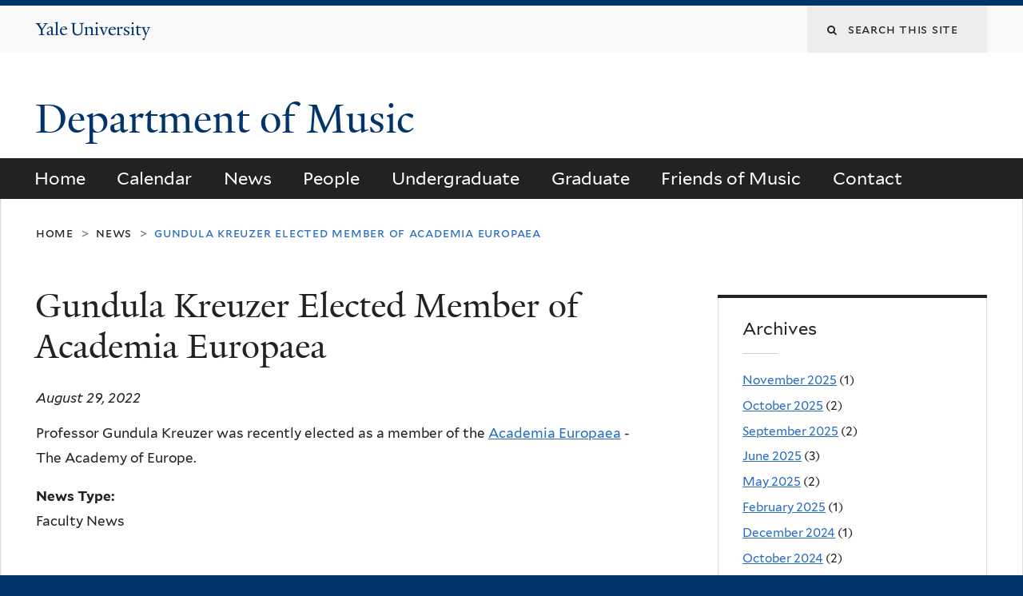

--- FILE ---
content_type: text/html; charset=utf-8
request_url: https://yalemusic.yale.edu/news/gundula-kreuzer-elected-member-academia-europaea
body_size: 9898
content:
<!DOCTYPE html>
<!--[if lte IE 8]>     <html lang="en" dir="ltr" class="ie8"> <![endif]-->
<!--[if gt IE 8]><!--> <html lang="en" dir="ltr" prefix="content: http://purl.org/rss/1.0/modules/content/ dc: http://purl.org/dc/terms/ foaf: http://xmlns.com/foaf/0.1/ og: http://ogp.me/ns# rdfs: http://www.w3.org/2000/01/rdf-schema# sioc: http://rdfs.org/sioc/ns# sioct: http://rdfs.org/sioc/types# skos: http://www.w3.org/2004/02/skos/core# xsd: http://www.w3.org/2001/XMLSchema#"> <!--<![endif]-->
<head>
<meta http-equiv="X-UA-Compatible" content="IE=edge">
  <!--

  GGGGGGGGGGGG      GGGGGGGGGGG               fGGGGGG
    ;GGGGG.             GGGi                     GGGG
      CGGGG:           GGG                       GGGG
       lGGGGt         GGL                        GGGG
        .GGGGC       GG:                         GGGG
          GGGGG    .GG.        ;CGGGGGGL         GGGG          .LGGGGGGGL
           GGGGG  iGG        GGG:   ,GGGG        GGGG        tGGf     ;GGGC
            LGGGGfGG        GGGG     CGGG;       GGGG       GGGL       GGGGt
             lGGGGL                  CGGG;       GGGG      CGGGCCCCCCCCCCCCC
              GGGG                   GGGG,       GGGG      GGGG
              GGGG             tCGG; CGGG,       GGGG      GGGG
              GGGG          GGGG     CGGG.       GGGG      GGGGL
              GGGG         GGGGC     CGGG.       GGGG      :GGGGC          :
             ,GGGGG.       GGGGG:  .LGGGGG,.tG   GGGG        GGGGGGt,..,fGC
        ,GGGGGGGGGGGGGGf    iGGGGGG   CGGGGC  GGGGGGGGGG       LGGGGGGGC

  -->
  <meta http-equiv="Content-Type" content="text/html; charset=utf-8" />
<meta name="Generator" content="Drupal 7 (http://drupal.org)" />
<link rel="canonical" href="/news/gundula-kreuzer-elected-member-academia-europaea" />
<link rel="shortlink" href="/node/1153" />
<link rel="shortcut icon" href="https://yalemusic.yale.edu/sites/all/themes/yalenew_base/images/favicon.ico" type="image/vnd.microsoft.icon" />
<meta name="viewport" content="width=device-width, initial-scale=1, maximum-scale=10, minimum-scale=1, user-scalable=yes" />
  <title>Gundula Kreuzer Elected Member of Academia Europaea
 | Department of Music</title>
  <!--[if IEMobile]><meta http-equiv="cleartype" content="on" /><![endif]-->

    <link rel="shortcut icon" sizes="16x16 24x24 32x32 48x48 64x64" href="https://yalemusic.yale.edu/sites/all/themes/yalenew_base/images/favicon.ico" type="image/vnd.microsoft.icon">
    <link rel="icon" sizes="228x228" href="/sites/all/themes/yalenew_base/images/touch-icon-228.png">
  <link rel="apple-touch-icon-precomposed" sizes="228x228" href="/sites/all/themes/yalenew_base/images/touch-icon-228.png">

  <link type="text/css" rel="stylesheet" href="https://yalemusic.yale.edu/sites/default/files/css/css_xE-rWrJf-fncB6ztZfd2huxqgxu4WO-qwma6Xer30m4.css" media="all" />
<link type="text/css" rel="stylesheet" href="https://yalemusic.yale.edu/sites/default/files/css/css_Pom4wGAzS3jaM9pQc-jho03hH8io-PfDtvNGOLlhxME.css" media="all" />
<link type="text/css" rel="stylesheet" href="https://yalemusic.yale.edu/sites/default/files/css/css_Mb7_4Dm_QG99VHidcB9UDSnq4HuBwfz84urvkBksTvQ.css" media="all" />
<link type="text/css" rel="stylesheet" href="//maxcdn.bootstrapcdn.com/font-awesome/4.7.0/css/font-awesome.min.css" media="all" />
<link type="text/css" rel="stylesheet" href="https://yalemusic.yale.edu/sites/default/files/css/css_zaOco2G8k_Y9ZPkHcPipwrYE0eu9i_I-umrYSytTB3U.css" media="all" />
<link type="text/css" rel="stylesheet" href="https://yalemusic.yale.edu/sites/default/files/css/css_SbupwLY96NaCH1HAe9Sy9EfHqQ1Kyj0Oq1Ed_4OscR4.css" media="all" />
<link type="text/css" rel="stylesheet" href="https://yalemusic.yale.edu/sites/default/files/css_injector/css_injector_1.css?s9hdt8" media="all" />
<link type="text/css" rel="stylesheet" href="https://yalemusic.yale.edu/sites/default/files/css_injector/css_injector_4.css?s9hdt8" media="all" />

<!--[if (lt IE 9)&(!IEMobile)]>
<link type="text/css" rel="stylesheet" href="https://yalemusic.yale.edu/sites/default/files/css/css_nBvgsRGFO8eRuGybs3zqi1R0F_76QazEf5KpSL9kQhA.css" media="all" />
<![endif]-->

<!--[if gte IE 9]><!-->
<link type="text/css" rel="stylesheet" href="https://yalemusic.yale.edu/sites/default/files/css/css_Uv-o-njdAbFECI4Tq3JEN34f4MMQCUcKH5_KLySxub4.css" media="all" />
<!--<![endif]-->
  <script type="text/javascript" src="https://yalemusic.yale.edu/sites/all/libraries/respondjs/respond.min.js?s9hdt8"></script>
<script type="text/javascript">
<!--//--><![CDATA[//><!--
document.cookie = 'adaptive_image=' + Math.max(screen.width, screen.height) + '; path=/';
//--><!]]>
</script>
<script type="text/javascript" src="//ajax.googleapis.com/ajax/libs/jquery/1.8.3/jquery.min.js"></script>
<script type="text/javascript">
<!--//--><![CDATA[//><!--
window.jQuery || document.write("<script src='/sites/all/modules/contrib/jquery_update/replace/jquery/1.8/jquery.min.js'>\x3C/script>")
//--><!]]>
</script>
<script type="text/javascript" src="https://yalemusic.yale.edu/sites/default/files/js/js_Hfha9RCTNm8mqMDLXriIsKGMaghzs4ZaqJPLj2esi7s.js"></script>
<script type="text/javascript" src="https://yalemusic.yale.edu/sites/default/files/js/js_onbE0n0cQY6KTDQtHO_E27UBymFC-RuqypZZ6Zxez-o.js"></script>
<script type="text/javascript" src="https://yalemusic.yale.edu/sites/default/files/js/js_P3x3MF1Y9L7Y5n_hK73ps3H4hvQvxYpv1mtnjn29Vfs.js"></script>
<script type="text/javascript">
<!--//--><![CDATA[//><!--
var switchTo5x = true;var useFastShare = true;
//--><!]]>
</script>
<script type="text/javascript" src="https://ws.sharethis.com/button/buttons.js"></script>
<script type="text/javascript">
<!--//--><![CDATA[//><!--
if (typeof stLight !== 'undefined') { stLight.options({"publisher":"dr-8672827b-b431-8305-6c41-7c98f36a2d80","version":"5x","lang":"en"}); }
//--><!]]>
</script>
<script type="text/javascript" src="https://yalemusic.yale.edu/sites/default/files/js/js_waP91NpgGpectm_6Y2XDEauLJ8WCSCBKmmA87unpp2E.js"></script>
<script type="text/javascript" src="https://www.googletagmanager.com/gtag/js?id=UA-55227747-1"></script>
<script type="text/javascript">
<!--//--><![CDATA[//><!--
window.dataLayer = window.dataLayer || [];function gtag(){dataLayer.push(arguments)};gtag("js", new Date());gtag("set", "developer_id.dMDhkMT", true);gtag("config", "UA-55227747-1", {"groups":"default","cookie_domain":"yalemusic.yale.edu","anonymize_ip":true});
//--><!]]>
</script>
<script type="text/javascript" src="https://yalemusic.yale.edu/sites/default/files/js/js_tlrLbES_-obH6Lh3hw49Qt2uSY_AH8q9KolRKfUDBPo.js"></script>
<script type="text/javascript" src="https://yalemusic.yale.edu/sites/default/files/js/js_UNPtX_ZGxcpSkJyp8ls50mHCG5a_tcqRFqN4KjkfLso.js"></script>
<script type="text/javascript">
<!--//--><![CDATA[//><!--
jQuery.extend(Drupal.settings, {"basePath":"\/","pathPrefix":"","setHasJsCookie":0,"ajaxPageState":{"theme":"yalenew_boxed","theme_token":"7Hy5LYjYc_r3rtEIMe9FQwopdC4TmwQZnxP5BTqPLNg","js":{"0":1,"sites\/all\/themes\/yalenew_base\/js\/jcaption.min.js":1,"sites\/all\/libraries\/respondjs\/respond.min.js":1,"1":1,"\/\/ajax.googleapis.com\/ajax\/libs\/jquery\/1.8.3\/jquery.min.js":1,"2":1,"misc\/jquery-extend-3.4.0.js":1,"misc\/jquery-html-prefilter-3.5.0-backport.js":1,"misc\/jquery.once.js":1,"misc\/drupal.js":1,"misc\/form-single-submit.js":1,"sites\/all\/libraries\/superfish\/sfsmallscreen.js":1,"sites\/all\/libraries\/colorbox\/jquery.colorbox-min.js":1,"sites\/all\/modules\/contrib\/colorbox\/js\/colorbox.js":1,"sites\/all\/modules\/contrib\/jscrollpane\/js\/jquery.jscrollpane.min.js":1,"sites\/all\/modules\/contrib\/jscrollpane\/js\/jquery.mousewheel.js":1,"sites\/all\/modules\/contrib\/jscrollpane\/js\/script.js":1,"sites\/all\/modules\/contrib\/custom_search\/js\/custom_search.js":1,"3":1,"https:\/\/ws.sharethis.com\/button\/buttons.js":1,"4":1,"sites\/all\/modules\/contrib\/google_analytics\/googleanalytics.js":1,"https:\/\/www.googletagmanager.com\/gtag\/js?id=UA-55227747-1":1,"5":1,"sites\/all\/libraries\/superfish\/jquery.hoverIntent.minified.js":1,"sites\/all\/libraries\/superfish\/sftouchscreen.js":1,"sites\/all\/libraries\/superfish\/superfish.js":1,"sites\/all\/modules\/contrib\/superfish\/superfish.js":1,"sites\/all\/themes\/omega\/omega\/js\/jquery.formalize.js":1,"sites\/all\/themes\/omega\/omega\/js\/omega-mediaqueries.js":1,"sites\/all\/themes\/yalenew_base\/js\/modernizr.min.js":1,"sites\/all\/themes\/yalenew_base\/js\/jquery.fitted.js":1,"sites\/all\/themes\/yalenew_base\/js\/appendAround.min.js":1,"sites\/all\/themes\/yalenew_base\/js\/scripts.js":1},"css":{"modules\/system\/system.base.css":1,"modules\/system\/system.menus.css":1,"modules\/system\/system.messages.css":1,"modules\/system\/system.theme.css":1,"sites\/all\/modules\/contrib\/adaptive_image\/css\/adaptive-image.css":1,"sites\/all\/modules\/contrib\/calendar\/css\/calendar_multiday.css":1,"modules\/comment\/comment.css":1,"modules\/field\/theme\/field.css":1,"modules\/node\/node.css":1,"modules\/search\/search.css":1,"modules\/user\/user.css":1,"sites\/all\/modules\/contrib\/views\/css\/views.css":1,"sites\/all\/modules\/contrib\/ckeditor\/css\/ckeditor.css":1,"sites\/all\/libraries\/colorbox\/example4\/colorbox.css":1,"sites\/all\/modules\/contrib\/ctools\/css\/ctools.css":1,"sites\/all\/modules\/contrib\/jscrollpane\/css\/jquery.jscrollpane.css":1,"sites\/all\/modules\/contrib\/typogrify\/typogrify.css":1,"sites\/all\/modules\/contrib\/custom_search\/custom_search.css":1,"sites\/all\/modules\/contrib\/date\/date_api\/date.css":1,"\/\/maxcdn.bootstrapcdn.com\/font-awesome\/4.7.0\/css\/font-awesome.min.css":1,"sites\/all\/libraries\/superfish\/css\/superfish.css":1,"sites\/all\/libraries\/superfish\/css\/superfish-smallscreen.css":1,"sites\/all\/themes\/omega\/omega\/css\/formalize.css":1,"sites\/default\/files\/fontyourface\/font.css":1,"\/sites\/all\/libraries\/fontyourface\/YaleDesign-italic-bold\/stylesheet.css":1,"\/sites\/all\/libraries\/fontyourface\/YaleDesign-italic-normal\/stylesheet.css":1,"\/sites\/all\/libraries\/fontyourface\/YaleDesign-normal-bold\/stylesheet.css":1,"\/sites\/all\/libraries\/fontyourface\/YaleDesign-normal-normal\/stylesheet.css":1,"sites\/all\/themes\/yalenew_base\/css\/globalnew.css":1,"public:\/\/css_injector\/css_injector_1.css":1,"public:\/\/css_injector\/css_injector_4.css":1,"ie::wide::sites\/all\/themes\/yalenew_base\/css\/grid\/yalenew_default\/wide\/yalenew-default-wide-12.css":1,"sites\/all\/themes\/yalenew_base\/css\/grid\/yalenew_default\/fluid\/yalenew-default-fluid-12.css":1,"sites\/all\/themes\/yalenew_base\/css\/grid\/yalenew_default\/narrow\/yalenew-default-narrow-12.css":1,"sites\/all\/themes\/yalenew_base\/css\/grid\/yalenew_default\/wide\/yalenew-default-wide-12.css":1}},"colorbox":{"opacity":"0.85","current":"{current} of {total}","previous":"\u00ab Prev","next":"Next \u00bb","close":"Close","maxWidth":"98%","maxHeight":"98%","fixed":true,"mobiledetect":true,"mobiledevicewidth":"480px","specificPagesDefaultValue":"admin*\nimagebrowser*\nimg_assist*\nimce*\nnode\/add\/*\nnode\/*\/edit\nprint\/*\nprintpdf\/*\nsystem\/ajax\nsystem\/ajax\/*"},"jScrollPane":{"class":".scroll-pane"},"custom_search":{"form_target":"_self","solr":0},"googleanalytics":{"account":["UA-55227747-1"],"trackOutbound":1,"trackMailto":1,"trackDownload":1,"trackDownloadExtensions":"7z|aac|arc|arj|asf|asx|avi|bin|csv|doc(x|m)?|dot(x|m)?|exe|flv|gif|gz|gzip|hqx|jar|jpe?g|js|mp(2|3|4|e?g)|mov(ie)?|msi|msp|pdf|phps|png|ppt(x|m)?|pot(x|m)?|pps(x|m)?|ppam|sld(x|m)?|thmx|qtm?|ra(m|r)?|sea|sit|tar|tgz|torrent|txt|wav|wma|wmv|wpd|xls(x|m|b)?|xlt(x|m)|xlam|xml|z|zip","trackColorbox":1,"trackDomainMode":1},"urlIsAjaxTrusted":{"\/news\/gundula-kreuzer-elected-member-academia-europaea":true},"superfish":{"1":{"id":"1","sf":{"delay":"500","animation":{"opacity":"show"},"speed":"fast","dropShadows":false},"plugins":{"touchscreen":{"behaviour":"0","mode":"useragent_predefined"},"smallscreen":{"mode":"window_width","breakpoint":980,"breakpointUnit":"px","accordionButton":"2","title":"Main menu"}}}},"omega":{"layouts":{"primary":"wide","order":["fluid","narrow","wide"],"queries":{"fluid":"all and (max-width: 739px)","narrow":"all and (min-width: 740px) and (max-width: 1194px)","wide":"all and (min-width: 1195px)"}}}});
//--><!]]>
</script>

</head>
<body class="html not-front not-logged-in page-node page-node- page-node-1153 node-type-news yalenew-boxed context-news one-sidebar sidebar-second nav-carbon block-carbon nav-sans block-font-sans block-outline">
  <aside role='complementary' id="skip-link" aria-label="Skip to main content">
    <a href="#main-content" class="element-invisible element-focusable">Skip to main content</a>
  </aside>
  <div class="region region-page-top" id="region-page-top">
  <div class="region-inner region-page-top-inner">
      </div>
</div>
  <div class="page clearfix" id="page">
      <header id="section-header" class="section section-header" role="banner">
  <div id="zone-topper-wrapper" class="zone-wrapper zone-topper-wrapper clearfix">  <div id="zone-topper" class="zone zone-topper clearfix container-12">
    <div  class="grid-3 region region-topper-first" id="region-topper-first">
  <div class="region-inner region-topper-first-inner">
      <div class="topper-logo"><a href="http://www.yale.edu" class="y-icons y-yale y-univ"><span class="element-invisible">Yale University</span></a>
      </div>

	 <div id="moved-main-nav-wrapper">
                <button aria-expanded="false" id="nav-ready" class="nav-ready"><span class="element-invisible">Open Main Navigation</span></button>
                <div id="moved-main-nav" class="moved-main-nav" data-set="append-main-nav"></div>
                <button aria-expanded="true" id="nav-close" class="nav-close nav-hidden"><span class="element-invisible">Close Main Navigation</span></button>
        </div>

  </div>
</div>
<div class="grid-9 region region-topper-second" id="region-topper-second">
  <div class="region-inner region-topper-second-inner">
    <div class="block block-search block-form block-search-form odd block-without-title" id="block-search-form">
  <div class="block-inner clearfix">
            
    <div class="content clearfix">
      <form class="search-form" role="search" aria-label="Site Search" action="/news/gundula-kreuzer-elected-member-academia-europaea" method="post" id="search-block-form" accept-charset="UTF-8"><div><div class="container-inline">
  <div class="form-item form-type-textfield form-item-search-block-form">
  <label for="edit-search-block-form--2"><i class="fa fa-search"></i><span class="element-invisible">Search this site</span> </label>
 <input title="Enter the terms you wish to search for." class="custom-search-box form-text" placeholder="Search this site" type="text" id="edit-search-block-form--2" name="search_block_form" value="" size="15" maxlength="128" />
</div>
<div class="form-actions form-wrapper" id="edit-actions"><input style="display:none;" type="submit" id="edit-submit" name="op" value="" class="form-submit" /></div><input type="hidden" name="form_build_id" value="form-C6yrF0wCwd02qiGBqc7QfPQFWzAHIkL8prU4pfC1OwQ" />
<input type="hidden" name="form_id" value="search_block_form" />
</div>
</div></form>    </div>
  </div>
</div>
  </div>
</div>
  </div>
</div><div id="zone-branding-wrapper" class="zone-wrapper zone-branding-wrapper clearfix">  <div id="zone-branding" class="zone zone-branding clearfix container-12">
    <div class="grid-10 region region-branding" id="region-branding">
  <div class="region-inner region-branding-inner">
        <div class="branding-data clearfix">
                                                  <h2 class="site-name"><a href="/" title="Home">Department of Music
</a></h2>
                                  </div>
          </div>
</div>
  </div>
</div>

<div id="zone-menu-wrapper" class="zone-wrapper zone-menu-wrapper clearfix">  <div id="zone-menu" class="zone zone-menu clearfix yale-boxed-menu container-12">

<div id="original-main-nav-wrapper">
  <div id="original-main-nav" data-set="append-main-nav">
    <div id="main-nav">

    <div class="grid-12 region region-menu" id="region-menu">
  <div class="region-inner region-menu-inner">
    <nav id="main-menu-navigation" role="navigation" aria-label="Main Menu" class="navigation">
                  <div class="block block-superfish block-1 block-superfish-1 odd block-without-title" id="block-superfish-1">
  <div class="block-inner clearfix">
            
    <div class="content clearfix">
      <ul  id="superfish-1" class="menu sf-menu sf-main-menu sf-horizontal sf-style-none sf-total-items-8 sf-parent-items-4 sf-single-items-4"><li id="menu-344-1" class="first odd sf-item-1 sf-depth-1 sf-no-children"><a href="/" class="sf-depth-1">Home</a></li><li id="menu-709-1" class="middle even sf-item-2 sf-depth-1 sf-no-children"><a href="/calendar" class="sf-depth-1">Calendar</a></li><li id="menu-661-1" class="middle odd sf-item-3 sf-depth-1 sf-no-children"><a href="/news" class="sf-depth-1">News</a></li><li id="menu-741-1" class="middle even sf-item-4 sf-depth-1 sf-total-children-3 sf-parent-children-0 sf-single-children-3 menuparent"><a href="/people/faculty" title="" class="sf-depth-1 menuparent">People</a><ul><li id="menu-736-1" class="first odd sf-item-1 sf-depth-2 sf-no-children"><a href="/people/faculty" class="sf-depth-2">Faculty</a></li><li id="menu-748-1" class="middle even sf-item-2 sf-depth-2 sf-no-children"><a href="/people/graduate-students" title="" class="sf-depth-2">Graduate Students</a></li><li id="menu-749-1" class="last odd sf-item-3 sf-depth-2 sf-no-children"><a href="/people/staff" title="" class="sf-depth-2">Staff</a></li></ul></li><li id="menu-719-1" class="middle odd sf-item-5 sf-depth-1 sf-total-children-12 sf-parent-children-3 sf-single-children-9 menuparent"><a href="/undergraduate/introduction" class="sf-depth-1 menuparent">Undergraduate</a><ul><li id="menu-746-1" class="first odd sf-item-1 sf-depth-2 sf-no-children"><a href="/undergraduate/introduction" class="sf-depth-2">Introduction</a></li><li id="menu-720-1" class="middle even sf-item-2 sf-depth-2 sf-no-children"><a href="/undergraduate/frequently-asked-questions" class="sf-depth-2">Frequently Asked Questions</a></li><li id="menu-726-1" class="middle odd sf-item-3 sf-depth-2 sf-no-children"><a href="/undergraduate/supplementary-materials-admission" class="sf-depth-2">Supplementary Materials for Admission</a></li><li id="menu-799-1" class="middle even sf-item-4 sf-depth-2 sf-no-children"><a href="/undergraduate/placement-music-courses" class="sf-depth-2">Placement Information</a></li><li id="menu-4063-1" class="middle odd sf-item-5 sf-depth-2 sf-no-children"><a href="/undergraduate/individual-instrument-voice-lessons" class="sf-depth-2">Individual Instrument / Voice Lessons</a></li><li id="menu-761-1" class="middle even sf-item-6 sf-depth-2 sf-no-children"><a href="/undergraduate/independent-studysenior-project" class="sf-depth-2">Independent Study/Senior Project</a></li><li id="menu-731-1" class="middle odd sf-item-7 sf-depth-2 sf-no-children"><a href="/undergraduate/yale-college-composition-seminar" class="sf-depth-2">Yale College Composition Seminar</a></li><li id="menu-733-1" class="middle even sf-item-8 sf-depth-2 sf-no-children"><a href="/undergraduate/shen-curriculum-musical-theater" class="sf-depth-2">Shen Curriculum for Musical Theater</a></li><li id="menu-738-1" class="middle odd sf-item-9 sf-depth-2 sf-total-children-8 sf-parent-children-0 sf-single-children-8 menuparent"><a href="/undergraduate/selected-course-offerings" class="sf-depth-2 menuparent">Selected Course Offerings</a><ul><li id="menu-762-1" class="first odd sf-item-1 sf-depth-3 sf-no-children"><a href="/undergraduate/selected-course-offerings/composition" class="sf-depth-3">Composition</a></li><li id="menu-763-1" class="middle even sf-item-2 sf-depth-3 sf-no-children"><a href="/undergraduate/selected-course-offerings/ethnomusicology" class="sf-depth-3">Ethnomusicology</a></li><li id="menu-739-1" class="middle odd sf-item-3 sf-depth-3 sf-no-children"><a href="/undergraduate/selected-course-offerings/freshman-seminars" class="sf-depth-3">Freshman Seminars</a></li><li id="menu-765-1" class="middle even sf-item-4 sf-depth-3 sf-no-children"><a href="/undergraduate/selected-course-offerings/music-history" class="sf-depth-3">Music History</a></li><li id="menu-766-1" class="middle odd sf-item-5 sf-depth-3 sf-no-children"><a href="/undergraduate/selected-course-offerings/music-technology" class="sf-depth-3">Music Technology</a></li><li id="menu-767-1" class="middle even sf-item-6 sf-depth-3 sf-no-children"><a href="/undergraduate/selected-course-offerings/music-theory" class="sf-depth-3">Music Theory</a></li><li id="menu-768-1" class="middle odd sf-item-7 sf-depth-3 sf-no-children"><a href="/undergraduate/selected-course-offerings/musical-theater" class="sf-depth-3">Musical Theater</a></li><li id="menu-769-1" class="last even sf-item-8 sf-depth-3 sf-no-children"><a href="/undergraduate/selected-course-offerings/performance" class="sf-depth-3">Performance</a></li></ul></li><li id="menu-727-1" class="middle even sf-item-10 sf-depth-2 sf-no-children"><a href="/undergraduate/bamm-program" class="sf-depth-2">The B.A./M.M. Program</a></li><li id="menu-754-1" class="middle odd sf-item-11 sf-depth-2 sf-total-children-8 sf-parent-children-0 sf-single-children-8 menuparent"><a href="/undergraduate/prizes" class="sf-depth-2 menuparent">Prizes</a><ul><li id="menu-755-1" class="first odd sf-item-1 sf-depth-3 sf-no-children"><a href="/undergraduate/prizes/abraham-beekman-cox-prize" class="sf-depth-3">Abraham Beekman Cox Prize</a></li><li id="menu-756-1" class="middle even sf-item-2 sf-depth-3 sf-no-children"><a href="/undergraduate/prizes/bach-society-prize" class="sf-depth-3">Bach Society Prize</a></li><li id="menu-757-1" class="middle odd sf-item-3 sf-depth-3 sf-no-children"><a href="/undergraduate/prizes/beekman-cannon-friends-prize" class="sf-depth-3">Beekman Cannon Friends Prize</a></li><li id="menu-758-1" class="middle even sf-item-4 sf-depth-3 sf-no-children"><a href="/selden-memorial-award" class="sf-depth-3">Selden Memorial Award</a></li><li id="menu-798-1" class="middle odd sf-item-5 sf-depth-3 sf-no-children"><a href="/undergraduate/prizes/sharp-prize" class="sf-depth-3">Sharp Prize</a></li><li id="menu-759-1" class="middle even sf-item-6 sf-depth-3 sf-no-children"><a href="/undergraduate/prizes/sudler-arts-prize" class="sf-depth-3">Sudler Arts Prize</a></li><li id="menu-760-1" class="middle odd sf-item-7 sf-depth-3 sf-no-children"><a href="/undergraduate/prizes/wrexham-prize" class="sf-depth-3">Wrexham Prize</a></li><li id="menu-1951-1" class="last even sf-item-8 sf-depth-3 sf-no-children"><a href="/undergraduate/prizes/rjr-cohen-fellowship" class="sf-depth-3">R.J.R. Cohen Fellowship</a></li></ul></li><li id="menu-751-1" class="last even sf-item-12 sf-depth-2 sf-total-children-2 sf-parent-children-0 sf-single-children-2 menuparent"><a href="/undergraduate/competitions" title="" class="sf-depth-2 menuparent">Competitions</a><ul><li id="menu-752-1" class="first odd sf-item-1 sf-depth-3 sf-no-children"><a href="/undergraduate/competitions/friends-music-recital-competition" class="sf-depth-3">Friends of Music Recital Competition</a></li><li id="menu-753-1" class="last even sf-item-2 sf-depth-3 sf-no-children"><a href="/yso-composition-readings-competition" class="sf-depth-3">YSO Composition Readings Competition</a></li></ul></li></ul></li><li id="menu-794-1" class="middle even sf-item-6 sf-depth-1 sf-total-children-7 sf-parent-children-0 sf-single-children-7 menuparent"><a href="/graduate/introduction" title="" class="sf-depth-1 menuparent">Graduate</a><ul><li id="menu-770-1" class="first odd sf-item-1 sf-depth-2 sf-no-children"><a href="/graduate/introduction" class="sf-depth-2">Introduction</a></li><li id="menu-4062-1" class="middle even sf-item-2 sf-depth-2 sf-no-children"><a href="/graduate/graduate-admissions" class="sf-depth-2">Admissions</a></li><li id="menu-722-1" class="middle odd sf-item-3 sf-depth-2 sf-no-children"><a href="/graduate-program/contact-information" class="sf-depth-2">Contact Information</a></li><li id="menu-724-1" class="middle even sf-item-4 sf-depth-2 sf-no-children"><a href="/graduate-program/placement" class="sf-depth-2">Alumni Placement</a></li><li id="menu-801-1" class="middle odd sf-item-5 sf-depth-2 sf-no-children"><a href="/graduate/frequently-asked-questions" class="sf-depth-2">Frequently Asked Questions</a></li><li id="menu-800-1" class="middle even sf-item-6 sf-depth-2 sf-no-children"><a href="/graduate/yale-graduate-music-symposium" class="sf-depth-2">Yale Graduate Music Symposium</a></li><li id="menu-3915-1" class="last odd sf-item-7 sf-depth-2 sf-no-children"><a href="/graduate/joint-degree-programs" class="sf-depth-2">Joint Degree Programs</a></li></ul></li><li id="menu-771-1" class="middle odd sf-item-7 sf-depth-1 sf-total-children-1 sf-parent-children-0 sf-single-children-1 menuparent"><a href="/friends-music/about" class="sf-depth-1 menuparent">Friends of Music</a><ul><li id="menu-772-1" class="firstandlast odd sf-item-1 sf-depth-2 sf-no-children"><a href="/friends-music/about" class="sf-depth-2">About</a></li></ul></li><li id="menu-728-1" class="last even sf-item-8 sf-depth-1 sf-no-children"><a href="/contact" class="sf-depth-1">Contact</a></li></ul>    </div>
  </div>
</div>
    </nav>
  </div>
</div>

    </div>
  </div>
</div>

  </div>
</div>
</header>
  
      <main  id="section-content" class="section section-content" role="main">
  <div id="section-content-inner">
    <div id="zone-content-wrapper" class="zone-wrapper zone-content-wrapper clearfix">  <div id="zone-content" class="zone zone-content clearfix container-12">
          <div id="breadcrumb" class="grid-12"><nav class="breadcrumb" role="navigation" aria-label="You are here"><a href="/">Home</a><span class="tic"> > </span><a href="/news">News</a><span class="tic"> > </span>Gundula Kreuzer Elected Member of Academia Europaea</nav></div>
    
    <div id="moved-sidenav-wrapper" class="moved-sidenav-wrapper grid-12">
       <div id="moved-sidenav" class="moved-sidenav" data-set="append-sidenav"></div>
    </div>

        <div class="grid-8 region region-content" id="region-content">
  <div class="region-inner region-content-inner">
    <a id="main-content" tabindex="-1"></a>
                <h1 class="title" id="page-title">Gundula Kreuzer Elected Member of Academia Europaea
</h1>
                        <div class="block block-system block-main block-system-main odd block-without-title" id="block-system-main">
  <div class="block-inner clearfix">
            
    <div class="content clearfix">
      <article about="/news/gundula-kreuzer-elected-member-academia-europaea" typeof="sioc:Item foaf:Document" class="node node-news node-published node-not-promoted node-not-sticky author-116 odd clearfix" id="node-news-1153">
  <!--    -->
    <span property="dc:title" content="Gundula Kreuzer Elected Member of Academia Europaea" class="rdf-meta element-hidden"></span><span property="sioc:num_replies" content="0" datatype="xsd:integer" class="rdf-meta element-hidden"></span>  
  <div class="content clearfix">
    <div class="field field-name-field-date field-type-datetime field-label-hidden"><div class="field-items"><div class="field-item even"><span class="date-display-single" property="dc:date" datatype="xsd:dateTime" content="2022-08-29T00:00:00-04:00">August 29, 2022</span></div></div></div><div class="field field-name-body field-type-text-with-summary field-label-hidden"><div class="field-items"><div class="field-item even" property="content:encoded"><p>Professor Gundula Kreuzer was recently elected as a member of the <a href="https://nam12.safelinks.protection.outlook.com/?url=https%3A%2F%2Fwww.ae-info.org%2Fae%2FAcad_Main%2FAbout_us%2FWhat_are_we&amp;data=05%7C01%7Ckristine.kinsella%40yale.edu%7C71ca5ff5d50a4f6728e708da89e2a41e%7Cdd8cbebb21394df8b4114e3e87abeb5c%7C0%7C0%7C637973903755510675%7CUnknown%7CTWFpbGZsb3d8eyJWIjoiMC4wLjAwMDAiLCJQIjoiV2luMzIiLCJBTiI6Ik1haWwiLCJXVCI6Mn0%3D%7C3000%7C%7C%7C&amp;sdata=cTDRoJIl6jW9eFlOGXFSSiI2qgr1MjJVENlFRUQy3iw%3D&amp;reserved=0">Academia Europaea</a> - The Academy of Europe.</p>
</div></div></div><div class="field field-name-field-news-type field-type-list-text field-label-above"><div class="field-label">News Type:&nbsp;</div><div class="field-items"><div class="field-item even">Faculty News</div></div></div>  </div>

  <div class="clearfix">
          <nav class="links node-links clearfix"></nav>
    
      </div>
</article>
    </div>
  </div>
</div>
<div class="block block-sharethis block-sharethis-block block-sharethis-sharethis-block even block-without-title" id="block-sharethis-sharethis-block">
  <div class="block-inner clearfix">
            
    <div class="content clearfix">
      <div class="sharethis-wrapper"><span st_url="https://yalemusic.yale.edu/news/gundula-kreuzer-elected-member-academia-europaea" st_title="Gundula%20Kreuzer%20Elected%20Member%20of%20Academia%20Europaea" class="st_facebook_button" displayText="facebook"></span>
<span st_url="https://yalemusic.yale.edu/news/gundula-kreuzer-elected-member-academia-europaea" st_title="Gundula%20Kreuzer%20Elected%20Member%20of%20Academia%20Europaea" class="st_twitter_button" displayText="twitter" st_via="" st_username=""></span>
<span st_url="https://yalemusic.yale.edu/news/gundula-kreuzer-elected-member-academia-europaea" st_title="Gundula%20Kreuzer%20Elected%20Member%20of%20Academia%20Europaea" class="st_tumblr_button" displayText="tumblr" st_via="" st_username=""></span>
<span st_url="https://yalemusic.yale.edu/news/gundula-kreuzer-elected-member-academia-europaea" st_title="Gundula%20Kreuzer%20Elected%20Member%20of%20Academia%20Europaea" class="st_pinterest_button" displayText="pinterest" st_via="" st_username=""></span>
<span st_url="https://yalemusic.yale.edu/news/gundula-kreuzer-elected-member-academia-europaea" st_title="Gundula%20Kreuzer%20Elected%20Member%20of%20Academia%20Europaea" class="st_reddit_button" displayText="reddit" st_via="" st_username=""></span>
<span st_url="https://yalemusic.yale.edu/news/gundula-kreuzer-elected-member-academia-europaea" st_title="Gundula%20Kreuzer%20Elected%20Member%20of%20Academia%20Europaea" class="st_email_button" displayText="email" st_via="" st_username=""></span>
<span st_url="https://yalemusic.yale.edu/news/gundula-kreuzer-elected-member-academia-europaea" st_title="Gundula%20Kreuzer%20Elected%20Member%20of%20Academia%20Europaea" class="st_plusone_button" displayText="plusone" st_via="" st_username=""></span>
<span st_url="https://yalemusic.yale.edu/news/gundula-kreuzer-elected-member-academia-europaea" st_title="Gundula%20Kreuzer%20Elected%20Member%20of%20Academia%20Europaea" class="st_fblike_button" displayText="fblike" st_via="" st_username=""></span>
</div>    </div>
  </div>
</div>
      </div>
</div>
<div  class="grid-4 region region-sidebar-second sidebar yale-boxed-sidebar-second" id="region-sidebar-second">
  <div class="region-inner region-sidebar-second-inner">
    <aside class="block block-views block-news-block-2 block-views-news-block-2 odd has-subject" id="block-views-news-block-2" role="complementary" aria-label="Archives">
  <div class="block-inner clearfix">
              <h2 class="block-title">Archives</h2>
        
    <div class="content clearfix">
      <div class="view view-news view-id-news view-display-id-block_2 view-dom-id-193e881b107bb78ace89575b2d31d157">
        
  
  
      <div class="view-content">
      <div class="item-list">
  <ul class="views-summary">
      <li><a href="/news/2025-11">November 2025</a>
              (1)
          </li>
      <li><a href="/news/2025-10">October 2025</a>
              (2)
          </li>
      <li><a href="/news/2025-09">September 2025</a>
              (2)
          </li>
      <li><a href="/news/2025-06">June 2025</a>
              (3)
          </li>
      <li><a href="/news/2025-05">May 2025</a>
              (2)
          </li>
      <li><a href="/news/2025-02">February 2025</a>
              (1)
          </li>
      <li><a href="/news/2024-12">December 2024</a>
              (1)
          </li>
      <li><a href="/news/2024-10">October 2024</a>
              (2)
          </li>
      <li><a href="/news/2024-09">September 2024</a>
              (5)
          </li>
      <li><a href="/news/2024-08">August 2024</a>
              (1)
          </li>
      <li><a href="/news/2024-07">July 2024</a>
              (1)
          </li>
      <li><a href="/news/2024-06">June 2024</a>
              (1)
          </li>
    </ul>
</div>
    </div>
  
      <nav role="navigation" aria-label="Pages"><div class="item-list"><ul class="pager"><li class="pager-current first">1</li><li class="pager-item"><a title="Go to page 2" href="/news/gundula-kreuzer-elected-member-academia-europaea?page=1">2</a></li><li class="pager-item"><a title="Go to page 3" href="/news/gundula-kreuzer-elected-member-academia-europaea?page=2">3</a></li><li class="pager-item"><a title="Go to page 4" href="/news/gundula-kreuzer-elected-member-academia-europaea?page=3">4</a></li><li class="pager-item"><a title="Go to page 5" href="/news/gundula-kreuzer-elected-member-academia-europaea?page=4">5</a></li><li class="pager-item"><a title="Go to page 6" href="/news/gundula-kreuzer-elected-member-academia-europaea?page=5">6</a></li><li class="pager-item"><a title="Go to page 7" href="/news/gundula-kreuzer-elected-member-academia-europaea?page=6">7</a></li><li class="pager-item"><a title="Go to page 8" href="/news/gundula-kreuzer-elected-member-academia-europaea?page=7">8</a></li><li class="pager-item"><a title="Go to page 9" href="/news/gundula-kreuzer-elected-member-academia-europaea?page=8">9</a></li><li class="pager-next"><a title="Go to next page" href="/news/gundula-kreuzer-elected-member-academia-europaea?page=1">next ›</a></li><li class="pager-last last"><a title="Go to last page" href="/news/gundula-kreuzer-elected-member-academia-europaea?page=8">last »</a></li></ul></div></nav>  
  
  
  
  
</div>    </div>
  </div>
</aside>
  </div>
</div>
  </div>
</div>  </div>
</main>
  
      <footer id="section-footer" class="section section-footer" role="contentinfo">
  <div id="zone-footer-wrapper" class="zone-wrapper zone-footer-wrapper clearfix">  <div id="zone-footer" class="zone zone-footer clearfix container-12">
    <div  class="grid-2 region region-footer-first" id="region-footer-first">
  <div  class="region-inner region-footer-first-inner">
    <div class="footer-logo"><a href="http://www.yale.edu" class="y-icons y-yale y-mark"><span class="element-invisible">Yale</span></a></div>
  </div>
</div>
<div  class="grid-6 region region-footer-second" id="region-footer-second">
  <div class="region-inner region-footer-second-inner">
    <p class="copyright spacer">
      <a href="https://usability.yale.edu/web-accessibility/accessibility-yale">Accessibility at Yale</a> &middot;
      <a href="http://www.yale.edu/privacy-policy">Privacy policy</a> <br>
      Copyright &copy; 2026 Yale University &middot; All rights reserved
    </p>
      </div>
</div>
  </div>
</div></footer>
  </div>
  <div class="region region-page-bottom" id="region-page-bottom">
  <div class="region-inner region-page-bottom-inner">
      </div>
</div>
<script type="text/javascript">
<!--//--><![CDATA[//><!--

      (function() {
      var sz = document.createElement('script'); sz.type = 'text/javascript'; sz.async = true;
      sz.src = '//siteimproveanalytics.com/js/siteanalyze_66356571.js';
      var s = document.getElementsByTagName('script')[0]; s.parentNode.insertBefore(sz, s);
      })();
      
//--><!]]>
</script>
<script type="text/javascript" src="https://yalemusic.yale.edu/sites/default/files/js/js_JMVekk522eOkII71K9F5yD4Su-iRqPdTR_-LxjPAtMk.js"></script>
</body>
</html>


--- FILE ---
content_type: text/css
request_url: https://yalemusic.yale.edu/sites/default/files/css_injector/css_injector_1.css?s9hdt8
body_size: -342
content:
#zone-menu ul.menu ul li {
outline: none;
white-space: normal;
}
#zone-menu ul.menu ul li {
white-space: normal;
}
#zone-menu ul.menu li {
white-space: normal;
}

--- FILE ---
content_type: text/css
request_url: https://yalemusic.yale.edu/sites/default/files/css_injector/css_injector_4.css?s9hdt8
body_size: -309
content:
ul.sf-menu > li > a > span.sf-sub-indicator { 
    display:none;

}


--- FILE ---
content_type: text/css
request_url: https://yalemusic.yale.edu/sites/default/files/css/css_Uv-o-njdAbFECI4Tq3JEN34f4MMQCUcKH5_KLySxub4.css
body_size: 918
content:
@media all and (max-width:739px){.grid-1,.grid-2,.grid-3,.grid-4,.grid-5,.grid-6,.grid-7,.grid-8,.grid-9,.grid-10,.grid-11,.grid-12,.grid-13,.grid-14,.grid-15,.grid-16,.grid-17,.grid-18,.grid-19,.grid-20,.grid-21,.grid-22,.grid-23,.grid-24{position:relative;margin-left:14px;margin-right:14px}.container-12 .block .omega-grid,.container-16 .block .omega-grid,.container-24 .block .omega-grid{position:relative;margin-left:-14px;margin-right:-14px}}
@media all and (min-width:740px) and (max-width:1194px){.container-12{margin-left:auto;margin-right:auto;max-width:1024px}.grid-1,.grid-2,.grid-3,.grid-4,.grid-5,.grid-6,.grid-7,.grid-8,.grid-9,.grid-10,.grid-11,.grid-12{display:inline;float:left;position:relative;margin-left:1.953125%;margin-right:1.953125%}.push-1,.pull-1,.push-2,.pull-2,.push-3,.pull-3,.push-4,.pull-4,.push-5,.pull-5,.push-6,.pull-6,.push-7,.pull-7,.push-8,.pull-8,.push-9,.pull-9,.push-10,.pull-10,.push-11,.pull-11,.push-12,.pull-12{position:relative}.alpha{margin-left:0}.omega{margin-right:0}.container-12 .grid-1{width:4.39453125%}.container-12 .grid-2{width:12.6953125%}.container-12 .grid-3{width:20.99609375%}.container-12 .grid-4{width:29.296875%}.container-12 .grid-5{width:37.59765625%}.container-12 .grid-6{width:45.8984375%}.container-12 .grid-7{width:54.19921875%}.container-12 .grid-8{width:62.5%}.container-12 .grid-9{width:70.80078125%}.container-12 .grid-10{width:79.1015625%}.container-12 .grid-11{width:87.40234375%}.container-12 .grid-12{width:95.703125%}.container-12 .prefix-1{padding-left:8.30078125%}.container-12 .prefix-2{padding-left:16.6015625%}.container-12 .prefix-3{padding-left:24.90234375%}.container-12 .prefix-4{padding-left:33.203125%}.container-12 .prefix-5{padding-left:41.50390625%}.container-12 .prefix-6{padding-left:49.8046875%}.container-12 .prefix-7{padding-left:58.10546875%}.container-12 .prefix-8{padding-left:66.40625%}.container-12 .prefix-9{padding-left:74.70703125%}.container-12 .prefix-10{padding-left:83.0078125%}.container-12 .prefix-11{padding-left:91.30859375%}.container-12 .suffix-1{padding-right:8.30078125%}.container-12 .suffix-2{padding-right:16.6015625%}.container-12 .suffix-3{padding-right:24.90234375%}.container-12 .suffix-4{padding-right:33.203125%}.container-12 .suffix-5{padding-right:41.50390625%}.container-12 .suffix-6{padding-right:49.8046875%}.container-12 .suffix-7{padding-right:58.10546875%}.container-12 .suffix-8{padding-right:66.40625%}.container-12 .suffix-9{padding-right:74.70703125%}.container-12 .suffix-10{padding-right:83.0078125%}.container-12 .suffix-11{padding-right:91.30859375%}.container-12 .push-1{left:8.30078125%}.container-12 .push-2{left:16.6015625%}.container-12 .push-3{left:24.90234375%}.container-12 .push-4{left:33.203125%}.container-12 .push-5{left:41.50390625%}.container-12 .push-6{left:49.8046875%}.container-12 .push-7{left:58.10546875%}.container-12 .push-8{left:66.40625%}.container-12 .push-9{left:74.70703125%}.container-12 .push-10{left:83.0078125%}.container-12 .push-11{left:91.30859375%}.container-12 .pull-1{left:-8.30078125%}.container-12 .pull-2{left:-16.6015625%}.container-12 .pull-3{left:-24.90234375%}.container-12 .pull-4{left:-33.203125%}.container-12 .pull-5{left:-41.50390625%}.container-12 .pull-6{left:-49.8046875%}.container-12 .pull-7{left:-58.10546875%}.container-12 .pull-8{left:-66.40625%}.container-12 .pull-9{left:-74.70703125%}.container-12 .pull-10{left:-83.0078125%}.container-12 .pull-11{left:-91.30859375%}}
@media all and (min-width:1195px){.ie8 .container-12{width:1284px}.container-12{margin-left:auto;margin-right:auto;max-width:1284px}.grid-1,.grid-2,.grid-3,.grid-4,.grid-5,.grid-6,.grid-7,.grid-8,.grid-9,.grid-10,.grid-11,.grid-12{display:inline;float:left;position:relative;margin-left:3.504672897196%;margin-right:3.504672897196%}.push-1,.pull-1,.push-2,.pull-2,.push-3,.pull-3,.push-4,.pull-4,.push-5,.pull-5,.push-6,.pull-6,.push-7,.pull-7,.push-8,.pull-8,.push-9,.pull-9,.push-10,.pull-10,.push-11,.pull-11,.push-12,.pull-12{position:relative}.alpha{margin-left:0}.omega{margin-right:0}.container-12 .grid-1{width:1.323987538941%}.container-12 .grid-2{width:9.657320872274%}.container-12 .grid-3{width:17.990654205607%}.container-12 .grid-4{width:26.323987538941%}.container-12 .grid-5{width:34.657320872274%}.container-12 .grid-6{width:42.990654205607%}.container-12 .grid-7{width:51.323987538941%}.container-12 .grid-8{width:59.657320872274%}.container-12 .grid-9{width:67.990654205607%}.container-12 .grid-10{width:76.323987538941%}.container-12 .grid-11{width:84.657320872274%}.container-12 .grid-12{width:92.990654205607%}.container-12 .prefix-1{padding-left:08.333333333333%}.container-12 .prefix-2{padding-left:16.666666666667%}.container-12 .prefix-3{padding-left:25%}.container-12 .prefix-4{padding-left:33.333333333333%}.container-12 .prefix-5{padding-left:41.666666666667%}.container-12 .prefix-6{padding-left:50%}.container-12 .prefix-7{padding-left:58.333333333333%}.container-12 .prefix-8{padding-left:66.666666666667%}.container-12 .prefix-9{padding-left:75%}.container-12 .prefix-10{padding-left:83.333333333333%}.container-12 .prefix-11{padding-left:91.666666666667%}.container-12 .suffix-1{padding-right:08.333333333333%}.container-12 .suffix-2{padding-right:16.666666666667%}.container-12 .suffix-3{padding-right:25%}.container-12 .suffix-4{padding-right:33.333333333333%}.container-12 .suffix-5{padding-right:41.666666666667%}.container-12 .suffix-6{padding-right:50%}.container-12 .suffix-7{padding-right:58.333333333333%}.container-12 .suffix-8{padding-right:66.666666666667%}.container-12 .suffix-9{padding-right:75%}.container-12 .suffix-10{padding-right:83.333333333333%}.container-12 .suffix-11{padding-right:91.666666666667%}.container-12 .push-1{left:08.333333333333%}.container-12 .push-2{left:16.666666666667%}.container-12 .push-3{left:25%}.container-12 .push-4{left:33.333333333333%}.container-12 .push-5{left:41.666666666667%}.container-12 .push-6{left:50%}.container-12 .push-7{left:58.333333333333%}.container-12 .push-8{left:66.666666666667%}.container-12 .push-9{left:75%}.container-12 .push-10{left:83.333333333333%}.container-12 .push-11{left:91.666666666667%}.container-12 .pull-1{left:-08.333333333333%}.container-12 .pull-2{left:-16.666666666667%}.container-12 .pull-3{left:-0.25%}.container-12 .pull-4{left:-33.333333333333%}.container-12 .pull-5{left:-41.666666666667%}.container-12 .pull-6{left:-50%}.container-12 .pull-7{left:-58.333333333333%}.container-12 .pull-8{left:-66.666666666667%}.container-12 .pull-9{left:-75%}.container-12 .pull-10{left:-83.333333333333%}.container-12 .pull-11{left:-91.666666666667%}}
